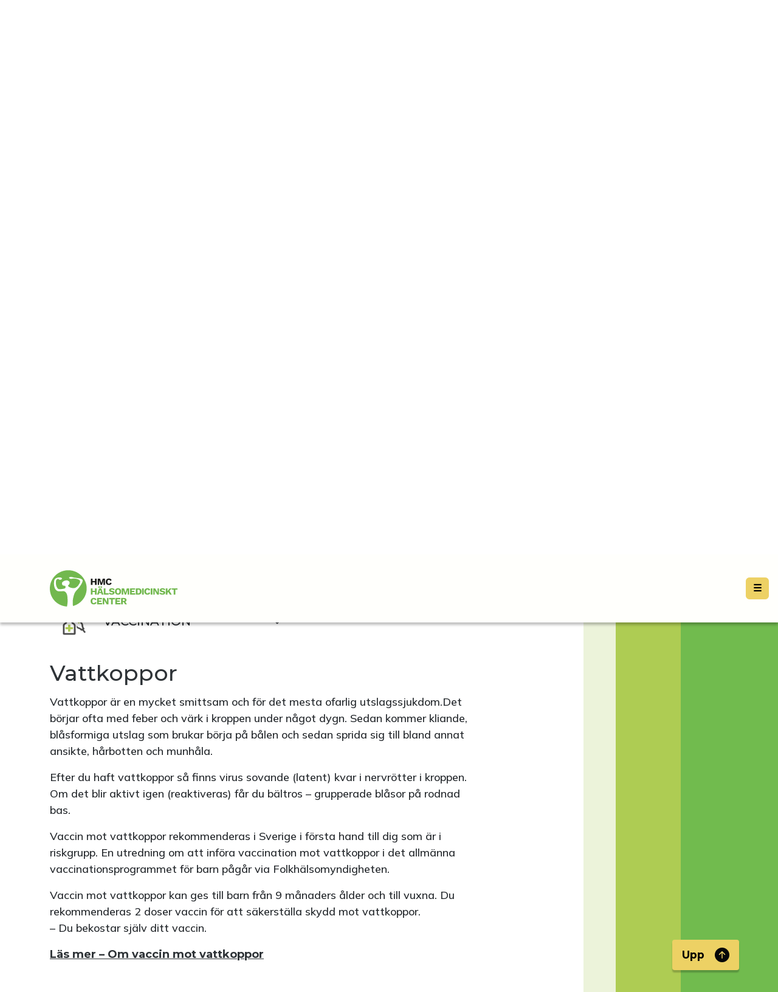

--- FILE ---
content_type: image/svg+xml
request_url: https://halsomedicinskt-center.cdn.prismic.io/halsomedicinskt-center/8e203411-748a-4a8a-9930-e5e66c99487b_preventivm-01+%281%29.svg?fit=max&w=150&h=150&fm=webp
body_size: 835
content:
<?xml version="1.0" encoding="utf-8"?>
<!-- Generator: Adobe Illustrator 26.0.3, SVG Export Plug-In . SVG Version: 6.00 Build 0)  -->
<svg version="1.1" id="Lager_1" xmlns="http://www.w3.org/2000/svg" xmlns:xlink="http://www.w3.org/1999/xlink" x="0px" y="0px"
	 viewBox="0 0 500 500" style="enable-background:new 0 0 500 500;" xml:space="preserve">
<style type="text/css">
	.st0{fill:#FFFFFF;}
	.st1{fill:#4D4D4D;}
	.st2{fill:#ADCB53;}
</style>
<g>
	<circle class="st0" cx="250.5" cy="249.9" r="243"/>
</g>
<path class="st1" d="M249.1,66.3c101.2,0,183.5,82.3,183.5,183.5s-82.3,183.5-183.5,183.5S65.6,351.1,65.6,249.9
	S147.9,66.3,249.1,66.3 M249.1,31.1c-120.8,0-218.8,98-218.8,218.8s98,218.8,218.8,218.8s218.8-98,218.8-218.8
	S369.9,31.1,249.1,31.1L249.1,31.1z"/>
<path class="st2" d="M417,295.4c-3,0.9-5.9,2-9,2.6c-12.9,2.8-22.6,10.4-30.6,20.5c-3.1,3.9-5.7,8.1-8.9,11.9
	c-10.8,13-25.6,17-42.4,11c-6.2-2.2-12.1-5.6-17.9-9c-2.9-1.7-4.6-1.7-7,0.7c-18.2,18.4-52,18-69.7-0.8c-1.3-1.4-7.4-7.7-7.8-8.6
	c0,0,47.9-47.5,49.2-47.3c12.7,2.7,26.9,10.2,32.7,22.1c4.5,9.2,12.3,13.2,20.7,16.9c8.6,3.8,17.6,5,26.9,2.5c7.2-2,13-6.2,18-11.6
	c5.1-5.4,10.7-10.1,17.7-12.8c5.1-2,10.3-2.2,15.6-1.1c4.1,0.8,8.2,1.5,12.4,2.2C417,294.9,417,295.1,417,295.4z"/>
<path class="st2" d="M281.3,163.1c-4.1,3.9-7.8,7.3-11.5,10.9c-12,11.5-24.1,22.9-35.8,34.7c0,0-9,10.3-18.9,7.2
	c-11.2,0.1-21.3-3.9-30.7-9.6c-4-2.4-4.2-2.4-7.4,1.1c-12.5,13.5-34.7,18-53.5,10.7c-8.9-3.4-16.2-8.9-20.9-17.3
	c-6.5-11.7-4-25.2,6.1-35.1c18.2-17.7,52.5-16.2,69,3.1c1.6,1.9,3.1,3.9,4.1,6.1c1.3,3.1,3.4,5.2,6.1,7c10.6,6.7,21.8,11,34.6,9.1
	c8.9-1.3,15.6-6.1,21.6-12.5c3.8-4.1,8-7.9,12.5-11.2C263.8,161.8,272.1,161.7,281.3,163.1z"/>
<rect x="44.2" y="225.1" transform="matrix(0.7072 -0.707 0.707 0.7072 -105.1082 245.7111)" class="st1" width="399.7" height="49.4"/>
</svg>


--- FILE ---
content_type: image/svg+xml
request_url: https://halsomedicinskt-center.cdn.prismic.io/halsomedicinskt-center/8b5d19cb-142b-411e-8f94-0b908f827311_tider-01.svg?fit=max&w=150&h=150&fm=webp
body_size: 655
content:
<?xml version="1.0" encoding="UTF-8" standalone="no"?>
<!DOCTYPE svg PUBLIC "-//W3C//DTD SVG 1.1//EN" "http://www.w3.org/Graphics/SVG/1.1/DTD/svg11.dtd">
<svg width="100%" height="100%" viewBox="0 0 496 496" version="1.1" xmlns="http://www.w3.org/2000/svg" xmlns:xlink="http://www.w3.org/1999/xlink" xml:space="preserve" xmlns:serif="http://www.serif.com/" style="fill-rule:evenodd;clip-rule:evenodd;stroke-linejoin:round;stroke-miterlimit:2;">
    <g transform="matrix(1,0,0,1,-1.6,-1)">
        <g id="Kommentarer">
            <g>
                <g>
                    <g>
                        <circle cx="249.5" cy="248.9" r="247.9" style="fill:white;"/>
                        <g>
                            <path d="M316.9,307.5L248.2,238.8L330,157C336.9,150.1 337,139 330.2,132.2C323.4,125.4 312.3,125.5 305.4,132.4L200.4,237.4C193.5,244.3 193.4,255.4 200.2,262.2C201.8,263.8 203.6,264.9 205.5,265.8C205.9,266.2 206.1,266.7 206.5,267L282,342.5C291.5,352 307,351.9 316.7,342.2C326.2,332.6 326.4,317 316.9,307.5Z" style="fill:rgb(77,77,77);fill-rule:nonzero;"/>
                        </g>
                    </g>
                    <path d="M248.1,64.4C349.8,64.4 432.6,147.1 432.6,248.9C432.6,350.7 349.9,433.4 248.1,433.4C146.3,433.4 63.7,350.6 63.7,248.9C63.7,147.2 146.4,64.4 248.1,64.4M248.1,29C126.7,29 28.2,127.5 28.2,248.9C28.2,370.3 126.7,468.8 248.1,468.8C369.5,468.8 468,370.4 468,248.9C468,127.4 369.6,29 248.1,29Z" style="fill:rgb(77,77,77);fill-rule:nonzero;"/>
                </g>
                <circle cx="249.5" cy="110.3" r="27.9" style="fill:rgb(173,203,83);"/>
                <circle cx="249.5" cy="387.6" r="27.9" style="fill:rgb(173,203,83);"/>
                <circle cx="110.9" cy="248.9" r="27.9" style="fill:rgb(173,203,83);"/>
                <circle cx="388.2" cy="248.9" r="27.9" style="fill:rgb(173,203,83);"/>
            </g>
        </g>
        <g id="Fil">
        </g>
    </g>
</svg>


--- FILE ---
content_type: image/svg+xml
request_url: https://halsomedicinskt-center.cdn.prismic.io/halsomedicinskt-center/71de766d-47c7-4e96-9dc3-52e445bdfa13_fysioter.svg?fit=max&w=150&h=150&fm=webp
body_size: 1403
content:
<?xml version="1.0" encoding="utf-8"?>
<!-- Generator: Adobe Illustrator 26.0.3, SVG Export Plug-In . SVG Version: 6.00 Build 0)  -->
<svg version="1.1" id="Lager_1" xmlns="http://www.w3.org/2000/svg" xmlns:xlink="http://www.w3.org/1999/xlink" x="0px" y="0px"
	 viewBox="0 0 500 500" style="enable-background:new 0 0 500 500;" xml:space="preserve">
<style type="text/css">
	.st0{fill:#FFFFFF;}
	.st1{fill:#4D4D4D;}
	.st2{fill:#ADCB53;}
</style>
<g>
	<path class="st0" d="M443.6,255.2c0-8.1-4.3-15.3-10.9-19.3c2.8-7.2,5.6-14.5,8.3-21.7c8.1-22.2,5.7-45-6.5-62.7
		c-7-10.1-16.7-17.7-28.1-22.6c12.3-13.4,19.9-31.1,20.1-50.5c0.2-20.4-7.6-39.6-21.8-54C390.2,9.9,370.9,1.9,350,1.9
		C307.9,2,274.6,35,274.4,77c-0.1,17.3,5.5,33.8,15.9,47.2c-15.2,2.8-28.4,10.1-39.1,21.9c-22.5,24.7-45,49.4-67.5,74l-39,42.7
		c-2.5,2.8-4,5.4-5.1,7.5c-0.3,0.6-0.8,1.4-1.3,2.3c-1.9,3.3-2.9,6.9-3.1,10.5c-18,7.5-29.8,23.8-30,44
		c-0.2,12.9,4.5,24.8,13.1,33.6c9.5,9.7,23.4,15.2,39,15.3c6.9,0.1,13.8,0.1,20.7,0.1l23.8,0c9.8,0,19.6,0,29.4,0.2
		c2.6,3.7,5.2,7.5,7.8,11.3l-13.4,1.1c-40.8,3.3-82.9,6.8-124.4,10.7c-4.5,0.4-27.5,3.4-37.9,20.4c-7.4,12.1-10,29.1-6.6,43.5
		c5,21,22.9,33.5,47.8,33.5c0,0,0.1,0,0.1,0c38.5-0.1,290.1-0.1,316.3-0.1c12.5,0,22.7-10.1,22.7-22.7L443.6,255.2z"/>
	<g>
		<path class="st1" d="M384,435.8c-14.8,1.2-29.7-0.3-44.6,0.5c-14.2,0.8-22.7,11.7-19.4,24.3c2.8,10.9,10.8,15,21.6,14.9
			c26.3-0.1,52.5-0.1,78.8-0.1v-42.9C408.2,433.7,396.1,434.8,384,435.8z"/>
		<path class="st1" d="M375.9,385.1c-17.7,0.5-31.9-3-42.4-17.6c-11.4-15.8-24.2-18.5-42.8-10.1c-20.2,9.2-43.1-1.7-49-21.6
			c-3-10-1.4-21.3-2-33.2c-26,0-54.2-0.2-82.5,0.1c-18,0.2-29.8,10.8-30,26.1c-0.2,15.3,11.5,25.8,29.7,26
			c24.9,0.2,49.9-0.2,74.8,0.3c4.7,0.1,11.4,1.4,13.8,4.6c11.2,15.2,21.3,31.3,32.6,48.4c-4.6,0.6-6.9,1-9.2,1.2
			c-55.4,4.6-110.8,8.9-166.2,14.1c-7.4,0.7-17.4,4.2-20.8,9.7c-4.4,7.1-5.8,18.1-3.9,26.3c2.8,11.9,13.6,16.1,25.9,16.1
			c64.7-0.1,129.5-0.1,194.2-0.1c2.2,0,4.3-0.8,6.6-1.2c-9.3-36.5,6.1-55.5,43.2-56.6c24.2-0.7,48.3-2.2,72.4-3.9v-29.3
			C405.5,384.5,390.7,384.7,375.9,385.1z"/>
		<path class="st2" d="M208.9,285.2c6.3-0.4,13.7-3.7,18.1-8.2c16-16.2,31-33.4,46.4-50.2c1.2,0.6,2.4,1.1,3.5,1.7
			c0,17.5,0,34.9,0,51.8c66.6-0.8,70.8-46.9,78.1-66.7c4.8,2,9.3,3.8,14.3,5.8c-6.9,16.4-12.5,31.7-19.7,46.2
			c-2.6,5.3-8.1,10.6-13.5,12.9c-20.3,8.5-41.1,15.6-61.6,23.6c-14.6,5.6-20.2,15.5-16.1,27.3c4.5,12.7,15.3,17.1,30.7,11.6
			c25.7-9.2,51.4-18.2,76.7-28.4c6.1-2.4,12.9-7.8,15.5-13.5c13.4-30.1,26.6-60.5,37.9-91.4c11.8-32.4-8.7-60.5-42.9-60.8
			c-23.9-0.2-47.9,0-71.9,0c-14.6,0-27,4.8-37,15.9c-35.4,39-71,77.8-106.6,116.8c-1.1,1.2-1.8,2.9-3.7,6.2
			C175.6,285.6,192.3,286.3,208.9,285.2z"/>
		<path class="st2" d="M349.9,132.4c29-0.1,53-24,53.3-53c0.3-29.8-23.6-53.7-53.7-53.6c-29.6,0.1-52.9,23.1-53,52.6
			C296.3,108.4,320.2,132.5,349.9,132.4z"/>
		<path class="st2" d="M390.7,313.5c-13.6,14.6-36.1,21-56.1,31.7c5.8,4.2,11.5,11.7,17.8,12.1c22.3,1.5,44.7,0.6,67.9,0.6
			c0-34.8,0-68.1,0-101.4c-0.7-0.1-1.4-0.3-2.1-0.4C409.5,275.6,404.5,298.6,390.7,313.5z"/>
	</g>
</g>
</svg>


--- FILE ---
content_type: image/svg+xml
request_url: https://halsomedicinskt-center.cdn.prismic.io/halsomedicinskt-center/2159e95f-98a9-4ab7-a816-a19ae5fa73db_psykolog.svg?fit=max&w=150&h=150&fm=webp
body_size: 2386
content:
<?xml version="1.0" encoding="utf-8"?>
<!-- Generator: Adobe Illustrator 26.0.3, SVG Export Plug-In . SVG Version: 6.00 Build 0)  -->
<svg version="1.1" id="Lager_1" xmlns="http://www.w3.org/2000/svg" xmlns:xlink="http://www.w3.org/1999/xlink" x="0px" y="0px"
	 viewBox="0 0 500 500" style="enable-background:new 0 0 500 500;" xml:space="preserve">
<style type="text/css">
	.st0{fill:#FFFFFF;}
	.st1{fill:#4D4D4D;}
	.st2{fill:#ADCB53;}
</style>
<g>
	<g>
		<path class="st0" d="M488.1,475.5C474.9,360.2,445.4,331.8,357.3,274l-1.8-1.2c17.6-25,27.1-55.4,26.9-87.8
			c-0.5-82-61.6-146.2-139.1-146.3c-5.5,0-11.3,0.4-17.7,1.3l-16.2,2.1l-1.9,16.2c-1.5,12.3,2.5,23.4,11.4,31.9
			c0.5,0.6,1.6,2.7,2.4,4.1l0.8,1.5c3.8,7.1,9.6,12.1,16.6,14.7c-4,3.9-7.7,9.6-9.1,18c-1,6-2.1,11.9-3.4,17.8
			c-1.5,6.9-0.6,13.7,2.5,19.9c-10.6,0.2-20.3,4.4-28.1,12.4c-0.6,0.4-1.4,0.8-2.1,1.1c-1,0.6-2.1,1.1-3.1,1.7
			c-6.5,3.8-11.1,9.3-13.4,16c-3.8-3.9-9.3-7.5-17.3-8.9c-2.3-0.4-4.6-0.8-6.8-1.3c-4.5-0.9-9-1.7-13.6-2.3c-1.3-0.2-2.7-0.3-4-0.3
			c-6,0-12,1.7-16.8,4.7c-3.8,2.4-7.2,5-10,7.3l-10.1,8.1l2.6,12.7c4.4,21.1,13,40.2,24.8,56.5l-2.2,1.4
			c-76.2,46.4-119.9,94.5-118,203l0.4,20.6h479.8L488.1,475.5z"/>
		<path class="st1" d="M233.9,76.7c2.9,2.8,4.8,6.8,6.8,10.4c1.9,3.5,4.4,5.3,8.4,5.7c4.5,0.4,8.9,1.3,13.4,1.9
			c7.4,1,7,7.3,8.4,12.4c1.2,4.6,1,8.6-3.9,11.3c-4,2.2-7.6,4.8-11.6,7c-3.1,1.8-4.4,4.4-4.9,7.8c-1,6.3-2.2,12.6-3.6,18.8
			c-0.7,3.2,0.1,5.8,2.1,8.3c2.9,3.7,5.7,7.3,8.5,11c2.5,3.3,2.8,6.6,0.7,10.3c-6.9,11.5-8.1,12.3-19.1,8.7c-9-3-16.7-2.6-23.6,4.7
			c-2.5,2.6-6.1,4.1-9.3,5.9c-2.7,1.6-4.2,3.7-4.5,6.8c-0.6,5-1.3,9.9-2,14.8c-0.1,0.7-0.1,1.5-0.3,2.1c-2.5,6.2-8.5,5.7-13.5,6.9
			c-3.6,0.8-6.9,0.1-9.1-3.2c-2.8-4.3-5.5-8.6-8.1-13c-1.7-2.8-4-4.2-7.1-4.7c-6.5-1.1-13-2.6-19.6-3.5c-2.3-0.3-5.1,0.2-7,1.4
			c-2.8,1.8-5.5,3.8-8.1,5.9c11.9,56.6,59.4,97.9,117.3,97.6c66.3-0.3,118-55.5,117.6-125.6C361.3,115.9,309.6,61,243.7,61
			c-5.1,0-10.1,0.4-15.1,1.1C227.9,67.4,229.3,72.2,233.9,76.7z"/>
		<path class="st1" d="M346,292.9c-67.8,58.5-131.8,58-206.3,1.7c-77,46.9-109.6,89.9-108,184.7c158.2,0,276.6,0,435.7,0
			C455.4,373.5,431.4,348.8,346,292.9z"/>
		<path class="st0" d="M183.2,252.8c-9.9,0-18.7-4.8-24.1-13.2c-2-3.1-3.9-6.1-5.9-9.2c-1-0.2-2-0.4-3-0.6c-2.4-0.5-4.9-0.9-7.4-1.4
			c-1,0.8-6.8,5.4-6.8,5.4c-5.5,4.4-11.8,6.7-18.4,6.7c-5.1,0-10.1-1.4-14.8-4.1l-0.6-0.3l-1.2-0.8c-16-9.9-23-18.6-17.9-40.3
			c0,0,0.7-3.2,0.9-3.9c0,0-0.1-0.1-0.1-0.1c-2.7-3.1-4.7-6.4-6.4-9.2c-1.1-0.2-5.9-0.8-5.9-0.8c-2.2-0.2-5.4-0.6-9.1-2
			c-16.3-6.5-18.6-21.3-19.5-26.9c-0.1-0.6-0.2-1.2-0.3-1.8c-3.2-12.2,1.7-24.6,12.4-31.5c2.7-1.7,5.3-3.4,8-5.1
			c0.6-3.9,1.3-7.6,2-11.1c-0.5-0.7-4.8-6.3-4.8-6.3c-7.9-10.2-8.7-23.2-2-34.1l0.8-1.3c1.5-2.5,3.5-6,6.7-9.3
			c3.3-3.4,6.8-5.4,8.8-6.7l7.5-5l9.3,1.8c0,0,9.5,2.2,11.5,2.7c3.1-2.3,6.2-4.4,9.2-6.4c0.2-1.7,1.1-7.5,1.1-7.5
			c0.3-2.5,0.9-6.3,3-10.4c7.5-14.6,21.3-16.4,27.1-17.1c0.6-0.1,1.3-0.1,1.9-0.3c2-0.5,4.1-0.7,6.1-0.7c9.6,0,18.6,5.1,24,13.7
			c1.6,2.6,3.3,5.2,4.9,7.8c3.7,0.6,7.4,1.3,11.1,2.1c2-1.5,4-3,5.9-4.6c5.6-4.5,12.1-6.9,18.9-6.9c5.7,0,11.4,1.8,16.4,5.1l3,2
			c16.4,10.5,19.4,19.6,13.1,39.6c0,0,0.8,2.2,0.8,2.2c3,3.2,5.2,6.6,6.9,9.6c1.5,0.2,8.6,1.3,8.6,1.3c9.5,1.3,21.7,7,25.5,26.3
			c0.1,0.5,0.2,1,0.3,1.5c5.9,22.2-9.3,32.5-14.1,35.1c-1.7,0.9-3.4,2-5,3.1c-0.5,0.3-1,0.6-1.5,1c-0.6,3.5-1.3,7-2,10.5
			c1.9,2.4,3.8,4.9,5.6,7.3c7.8,10.2,8.6,22.8,2,33.8c-4.9,8.3-12.4,20.8-28.8,20.8l0,0c-5.4,0-10.3-1.5-14.8-3
			c-0.9-0.3-1.6-0.5-2.1-0.6c-3.1,3.1-6.1,5.1-8.7,6.6c-0.2,1.6-1.3,9.1-1.3,9.1c-0.1,0.9-0.3,3.8-1.7,7.2
			c-6.4,15.8-21,18.2-26.5,19.1c-0.6,0.1-1.1,0.2-1.7,0.3C188.1,252.5,185.6,252.8,183.2,252.8z"/>
		<path class="st2" d="M270.8,107.1c-1.4-5.1-1-11.4-8.4-12.4c-4.5-0.6-8.9-1.5-13.4-1.9c-4-0.4-6.1-2.5-8.4-5.7
			c-2.9-4.2-4.3-6.3-6.8-10.4c-3.4-5.5-6-9.2-5.3-14.6c0.2-1.8,0.6-3.6,1.2-5.5c4.3-13.7,1.6-13.1-8.6-20c-3.6-2.4-7.1-2-10.5,0.7
			c-3.5,2.8-7.2,5.5-10.8,8.2c-2.4,1.8-5,2.2-8.1,1.5c-6.2-1.4-12.5-2.6-18.8-3.5c-3.6-0.5-6.2-2-8-5.1c-2.2-3.9-4.7-7.7-7.1-11.5
			c-1.8-2.9-4.6-4.5-7.9-3.7c-5.4,1.2-11.8,0.3-15,6.5c-0.6,1.1-0.7,2.5-0.9,3.8c-0.5,3.8-1.2,7.5-1.4,11.3c-0.3,4.2-2.3,6.8-5.9,9
			c-5,3-9.8,6.4-14.3,9.9c-3.1,2.4-6.1,3.3-9.9,2.2c-4.8-1.3-9.7-2.3-15.7-3.7c-1.6,1.1-4.1,2.2-5.8,4c-1.9,2-3.3,4.7-4.7,7.1
			c-2.2,3.5-1.9,7,0.6,10.2c2.7,3.5,5.3,7,8,10.5c2.3,2.9,2.4,5.9,1.6,9.4c-1.4,5.9-2.4,11.8-3.3,17.8c-0.5,3.7-1.9,6.4-5.2,8.3
			c-3.9,2.2-7.7,4.6-11.5,7.1c-3.1,2-4.5,5-3.5,8.6c1.4,5.3,0.5,11.8,7.2,14.5c1.3,0.5,2.8,0.5,4.2,0.7c3.8,0.5,7.5,1.1,11.3,1.5
			c3.4,0.3,5.6,2.2,7.3,5c2.2,3.7,4.2,7.5,6.9,10.8c8.6,10.1,6.8,8.8,4.1,20.5c-2.7,12-3.6,12.3,8.7,19.9c0.1,0.1,0.2,0.1,0.3,0.2
			c3.4,2.1,6.7,2,9.9-0.6c1.3-1,2.6-2.1,3.9-3.1c2.6-2.1,5.3-4.1,8.1-5.9c1.9-1.2,4.7-1.7,7-1.4c6.6,0.9,13.1,2.3,19.6,3.5
			c3.1,0.5,5.5,1.9,7.1,4.7c2.6,4.4,5.3,8.7,8.1,13c2.2,3.3,5.5,4.1,9.1,3.2c5-1.2,11-0.7,13.5-6.9c0.3-0.6,0.2-1.4,0.3-2.1
			c0.7-4.9,1.4-9.9,2-14.8c0.4-3.1,1.8-5.3,4.5-6.8c3.2-1.9,6.2-4,9.3-5.9c8.4-5.4,14.6-7.7,23.6-4.7c11,3.6,12.2,2.9,19.1-8.7
			c2.2-3.6,1.8-7-0.7-10.3c-2.8-3.7-5.6-7.4-8.5-11c-1.9-2.5-2.8-5.1-2.1-8.3c1.3-6.3,2.6-12.5,3.6-18.8c0.6-3.4,1.8-6,4.9-7.8
			c3.9-2.2,7.6-4.9,11.6-7C271.8,115.7,272.1,111.7,270.8,107.1z M167.3,189.6c-16.5-0.1-31.4-6.7-42.4-17.2
			c-11.9-11.4-19.3-27.3-19.2-45c0.3-33.9,28.3-61.5,62-61.1c9.3,0.1,18.2,2.3,26.1,6.1c20.9,10,35.4,31.3,35.2,55.6
			C228.7,161.8,200.7,189.8,167.3,189.6z"/>
	</g>
	<circle class="st2" cx="167.9" cy="126.9" r="24.8"/>
</g>
</svg>


--- FILE ---
content_type: application/javascript; charset=UTF-8
request_url: https://halsomedicinsktcenter.se/108-cede654d31e0d7f09e81.js
body_size: 688
content:
"use strict";(self.webpackChunkhmc=self.webpackChunkhmc||[]).push([[108],{1108:function(e,t,n){n.r(t),n.d(t,{renderImageToString:function(){return b},swapPlaceholderImage:function(){return g}});var o=n(2532),a=n(6540),i=n(5848);n(2729);let r;const c=new WeakMap,l=navigator.connection||navigator.mozConnection||navigator.webkitConnection,s=["image","loading","isLoading","isLoaded","imgClassName","imgStyle","objectPosition","backgroundColor","objectFit"];function u(e,t){e.style.opacity="1",t&&(t.style.opacity="0")}function d(e,t,n,o,a,i){const r=e.querySelector("[data-main-image]"),c=e.querySelector("[data-placeholder-image]"),l=n.has(t);function s(e){this.removeEventListener("load",s);const t=e.currentTarget,n=new Image;n.src=t.currentSrc,n.decode?n.decode().then(()=>{u(this,c),null==a||a({wasCached:l})}).catch(e=>{u(this,c),null==i||i(e)}):(u(this,c),null==a||a({wasCached:l}))}return r.addEventListener("load",s),null==o||o({wasCached:l}),Array.from(r.parentElement.children).forEach(e=>{const t=e.getAttribute("data-src"),n=e.getAttribute("data-srcset");t&&(e.removeAttribute("data-src"),e.setAttribute("src",t)),n&&(e.removeAttribute("data-srcset"),e.setAttribute("srcset",n))}),n.add(t),r.complete&&s.call(r,{currentTarget:r}),()=>{r&&r.removeEventListener("load",s)}}function g(e,t,a,i,s,u,g){if(!(0,o.h)()){let o;const f=(m=()=>{o=d(e,t,a,s,u,g)},"IntersectionObserver"in window?(r||(r=new IntersectionObserver(e=>{e.forEach(e=>{var t;e.isIntersecting&&(null==(t=c.get(e.target))||t(),c.delete(e.target))})},{rootMargin:"4g"!==(null==l?void 0:l.effectiveType)||null!=l&&l.saveData?"2500px":"1250px"})),function(e){return c.set(e,m),r.observe(e),function(){r&&e&&(c.delete(e),r.unobserve(e))}}):function(){return m(),function(){}}),v=f(e);var b,h;return"objectFit"in document.documentElement.style||(e.dataset.objectFit=null!=(b=i.objectFit)?b:"cover",e.dataset.objectPosition=""+(null!=(h=i.objectPosition)?h:"50% 50%"),async function(e){"objectFitPolyfill"in window||await n.e(452).then(n.t.bind(n,1452,23)),window.objectFitPolyfill(e)}(e)),()=>{o&&o(),v()}}var m;return d(e,t,a,s,u,g)}function b(e){let{image:t,loading:n="lazy",isLoading:r,isLoaded:c,imgClassName:l,imgStyle:u={},objectPosition:d,backgroundColor:g,objectFit:b="cover"}=e,h=(0,o._)(e,s);const{width:m,height:f,layout:v,images:w,placeholder:y,backgroundColor:p}=t;return u=(0,o.a)({objectFit:b,objectPosition:d,backgroundColor:g},u),(0,i.qV)(a.createElement(o.L,{layout:v,width:m,height:f},a.createElement(o.P,(0,o.a)({},(0,o.g)(y,c,v,m,f,p,b,d))),a.createElement(o.M,(0,o.a)({},h,{width:m,height:f,className:l},(0,o.b)(r,c,w,n,u)))))}}}]);
//# sourceMappingURL=108-cede654d31e0d7f09e81.js.map

--- FILE ---
content_type: image/svg+xml
request_url: https://halsomedicinskt-center.cdn.prismic.io/halsomedicinskt-center/0e16d841-3a5e-4d35-9009-f7a5fc74894e_barnmorsk.svg?fit=max&w=150&h=150&fm=webp
body_size: 1275
content:
<?xml version="1.0" encoding="utf-8"?>
<!-- Generator: Adobe Illustrator 26.0.2, SVG Export Plug-In . SVG Version: 6.00 Build 0)  -->
<svg version="1.1" id="Lager_1" xmlns="http://www.w3.org/2000/svg" xmlns:xlink="http://www.w3.org/1999/xlink" x="0px" y="0px"
	 viewBox="0 0 500 500" style="enable-background:new 0 0 500 500;" xml:space="preserve">
<style type="text/css">
	.st0{fill:#FFFFFF;}
	.st1{fill:#4D4D4D;}
	.st2{fill:#ADCB53;}
</style>
<circle class="st0" cx="220.6" cy="161.8" r="121"/>
<path class="st0" d="M221.3,500c-6.6,0-12.9-1.6-18.9-4.7c-14.2-7.4-22.2-21.3-22.1-38.3c0.1-11.9,0.1-23.9,0.1-35.8
	c0,0-18.4,0-25.6,0c-17.4-0.1-32-10.2-38.1-26.3c-6.6-17.4-1.1-36.6,13.5-46.6c7.4-5.1,16.7-8.2,25.4-8.5c6.9-0.2,13.8-0.3,20.7-0.3
	l4.2,0c0-10.6,0-21.1,0-31.7C114.4,290,65.7,229.6,64.6,161C63.3,83.7,116.9,17.1,192.1,2.8c9.6-1.8,19.4-2.8,29.1-2.8
	c79.4,0,146.2,59.6,155.3,138.5c9,78-40.5,149.1-114.7,169.3c0,10.5,0,21.2,0,31.8l6.3,0c6.6,0,13.2,0,19.7,0.1
	c20.2,0.2,37.1,14.9,40,34.8c3,20.1-9,39-28.5,44.9c-5.2,1.6-10.1,1.8-14.1,1.8c-4.5,0-14.9,0-23.4,0c0,12.4,0,24.9-0.1,37.3
	C261.6,481.8,243.7,500,221.3,500z M216.7,81.7c-40.9,0-74.3,31.3-76,71.4c-0.9,20.7,6.5,40.4,20.8,55.4
	c14.2,14.9,33.1,23.1,53.4,23.3c1.6,0,2.4,0.1,3.3,0.1c37.1,0,70.9-33.2,72.3-71c1.6-42-30.1-77.4-70.8-79
	C218.8,81.7,217.7,81.7,216.7,81.7z"/>
<path class="st1" d="M221.5,478c-3,0-6-0.7-8.8-2.2c-6.9-3.6-10.4-9.9-10.3-18.7c0.1-13.3,0.1-26.6,0-39.9l0-17.9l-25.6,0
	c-7.3,0-14.6,0-21.8,0c-8.2,0-14.9-4.6-17.8-12.2c-3-7.8-0.7-16.5,5.4-20.7c4-2.7,9.1-4.5,13.6-4.6c6.7-0.2,13.4-0.3,20-0.3
	l26.1,0.1c0-0.4,0-0.8,0-1.2v-20.5c0-16.1,0-32.2,0.1-48.4c0-0.9-0.1-1.3-0.1-1.5c0,0,0,0,0,0c-0.1,0-0.6-0.2-1.7-0.3
	c-63.9-9.8-112.9-65.4-114-129.1C85.6,94,131.8,36.7,196.4,24.3c8.3-1.6,16.7-2.4,25-2.4c68.3,0,125.7,51.2,133.5,119.1
	c8.3,72.2-41.6,137.5-113.6,148.8c-0.7,0.1-1.1,0.2-1.3,0.3c0,0.1,0,0.4,0,1c0.1,17.7,0.1,35.3,0.1,53v17.5l28.3,0
	c6.5,0,13,0,19.4,0.1c9.6,0.1,17.2,6.7,18.6,16c1.4,9.3-4.1,18-13.1,20.7c-2.6,0.8-5.4,0.9-7.8,0.9c-8.3,0-36.6,0-36.6,0l-8.6,0
	c0,0.7-0.1,1.3-0.1,1.9l0,18.5c0,12.9,0,25.7-0.1,38.6C239.9,469.4,231.8,478,221.5,478z M222.3,59.7c-52.7,0-95.7,40.6-97.9,92.4
	c-1.1,26.7,8.4,52.1,26.8,71.5c18.3,19.2,42.9,29.9,69.2,30.1c1.2,0,2.3,0.1,3.4,0.1c49.2,0,92.4-42.2,94.3-92.1
	c2.1-54.1-39.1-99.7-91.9-101.8C224.9,59.8,223.6,59.7,222.3,59.7z"/>
<circle class="st0" cx="347.6" cy="128.1" r="101"/>
<path class="st1" d="M347.6,214.6c-47.7,0-86.5-38.8-86.5-86.5s38.8-86.5,86.5-86.5s86.5,38.8,86.5,86.5S395.3,214.6,347.6,214.6z
	 M347.6,63.5c-35.6,0-64.6,29-64.6,64.6s29,64.6,64.6,64.6s64.6-29,64.6-64.6S383.2,63.5,347.6,63.5z"/>
<polygon class="st2" points="362.9,77.9 333.4,77.9 333.4,112.4 299,112.4 299,141.9 333.4,141.9 333.4,176.3 362.9,176.3 
	362.9,141.9 397.4,141.9 397.4,112.4 362.9,112.4 "/>
</svg>


--- FILE ---
content_type: image/svg+xml
request_url: https://halsomedicinskt-center.cdn.prismic.io/halsomedicinskt-center/b8cb7772-8c82-44a8-b7b4-cc6d4f734340_jour-01.svg?fit=max&w=152&h=150&fm=webp
body_size: 1589
content:
<?xml version="1.0" encoding="UTF-8" standalone="no"?>
<!DOCTYPE svg PUBLIC "-//W3C//DTD SVG 1.1//EN" "http://www.w3.org/Graphics/SVG/1.1/DTD/svg11.dtd">
<svg width="100%" height="100%" viewBox="0 0 507 500" version="1.1" xmlns="http://www.w3.org/2000/svg" xmlns:xlink="http://www.w3.org/1999/xlink" xml:space="preserve" xmlns:serif="http://www.serif.com/" style="fill-rule:evenodd;clip-rule:evenodd;stroke-linejoin:round;stroke-miterlimit:2;">
    <g transform="matrix(1,0,0,1,-282.991,-121)">
        <g id="Kommentarer">
        </g>
        <g id="Fil">
        </g>
        <g>
            <path d="M762.7,237C724,165.5 649.5,121 568.1,121C531.7,121 495.5,130.2 463.3,147.6C440.2,160.1 419.8,176.3 402.6,195.8C396.7,190.4 389.4,187.3 381.5,187.3C376,187.3 370.5,188.8 365.6,191.6C356.5,196.8 347.7,202.2 341.1,206.3C336.8,209 330.2,214.6 327.6,224.8L323.5,227.7C319.4,230.5 315.6,233.2 311.8,236C297.8,246.3 281.5,266 283.1,301.4C284.2,323.8 288.3,346.6 295.9,370.9C315.9,435 347.4,494.9 389.6,549C408.9,573.7 428.2,592.6 448.7,606.7C462.5,616.2 476.6,621 490.5,621C494.4,621 498.4,620.6 502.3,619.9C515.9,617.3 527.1,611.1 537.3,604.9C538.6,605.1 539.9,605.2 541.2,605.2C546.7,605.2 552.2,603.7 557.2,600.8L559.7,599.4C567,595.1 574.7,590.8 582.1,585.5C588,581.4 591.1,575.8 592.9,572.5C593.2,572 593.4,571.5 593.8,571C595.8,567.9 596.9,564.5 597.3,561C624,557.5 649.6,549.3 673.5,536.3C725.4,508.2 763.3,461.7 780.2,405.1C796.9,348.7 790.7,289 762.7,237Z" style="fill:white;fill-rule:nonzero;"/>
            <path d="M743.8,247.2C691.4,150.3 570.4,114.1 473.5,166.5C449.4,179.5 429,196.8 412.9,216.9L432.7,253.5C461.7,208.6 512.2,178.9 569.6,178.9C659.6,178.9 732.5,251.8 732.5,341.8C732.5,431.8 659.6,504.7 569.6,504.7L568.4,504.7L587.8,540.6C613.5,538.1 639.1,530.6 663.2,517.5C760.1,465.2 796.2,344.2 743.8,247.2Z" style="fill:rgb(77,77,77);fill-rule:nonzero;"/>
            <path d="M623,395.8L561.4,334.2L633.7,261.9C639.8,255.8 639.8,245.9 633.7,239.8C627.6,233.7 617.7,233.7 611.7,239.8L518.9,332.6C512.8,338.7 512.8,348.6 518.9,354.6C520.3,356 521.9,357.1 523.6,357.8C523.9,358.2 524.1,358.6 524.5,358.9L592.2,426.6C600.7,435.1 614.5,435.1 623.1,426.6C631.5,418.1 631.5,404.3 623,395.8Z" style="fill:rgb(77,77,77);fill-rule:nonzero;"/>
            <g>
                <path d="M527.4,585.9C517.9,591.7 508.7,596.8 498.3,598.8C485,601.4 472.7,597.1 460.9,589C440.1,574.7 422.5,556.2 406.5,535.8C366.5,484.5 336,427.6 316.4,364.5C309.9,343.5 305.5,322.2 304.5,300.4C303.6,280.2 309.7,264.2 324.5,253.3C329.8,249.4 335.3,245.7 341.2,241.6C358.6,273.7 375.6,305.3 392.8,337C375.7,350.7 376.7,370.9 381.4,391.6C389,425.6 404.7,455 429.2,478.7C438.3,487.5 448.5,494.1 460.5,494.1C465.6,494.1 470.6,492.5 476.3,491.4C492.9,522.3 510,553.8 527.4,585.9Z" style="fill:rgb(173,203,83);fill-rule:nonzero;"/>
                <path d="M347.8,235.9C347.6,230.2 349.1,226.7 352.4,224.7C360.3,219.8 368.2,215 376.2,210.4C381.7,207.2 387.6,209.2 391.1,215.6C407.4,245.5 423.5,275.5 439.7,305.4C443.2,312 441.8,318.4 436.3,321.9C428.7,326.7 421,331.3 413.2,335.8C407.5,339.1 401.6,337 398,330.5C381.8,300.7 365.7,270.9 349.7,241.1C348.7,239.1 348.2,236.9 347.8,235.9Z" style="fill:rgb(173,203,83);fill-rule:nonzero;"/>
                <path d="M575.8,559.2C573.8,562.2 572.4,566.1 569.7,568C562.2,573.2 554.3,577.7 546.4,582.3C541,585.5 534.9,583.5 531.5,577.2C515.1,547.2 498.9,517.1 482.7,487C479.3,480.7 480.8,474.3 486.3,470.9C493.9,466.1 501.6,461.5 509.4,457C515.1,453.7 521,455.6 524.6,462.2C540.9,492.1 557,522 573.2,552C574.2,553.9 574.6,556.2 575.2,558.3C575.3,558.5 575.6,558.9 575.8,559.2Z" style="fill:rgb(173,203,83);fill-rule:nonzero;"/>
            </g>
        </g>
    </g>
</svg>


--- FILE ---
content_type: image/svg+xml
request_url: https://halsomedicinskt-center.cdn.prismic.io/halsomedicinskt-center/da80d32c-1ebb-4e98-ab94-bd469773fa6a_1177-01.svg?fit=max&w=149&h=150&fm=webp
body_size: 1597
content:
<?xml version="1.0" encoding="UTF-8" standalone="no"?>
<!DOCTYPE svg PUBLIC "-//W3C//DTD SVG 1.1//EN" "http://www.w3.org/Graphics/SVG/1.1/DTD/svg11.dtd">
<svg width="100%" height="100%" viewBox="0 0 499 501" version="1.1" xmlns="http://www.w3.org/2000/svg" xmlns:xlink="http://www.w3.org/1999/xlink" xml:space="preserve" xmlns:serif="http://www.serif.com/" style="fill-rule:evenodd;clip-rule:evenodd;stroke-linejoin:round;stroke-miterlimit:2;">
    <g transform="matrix(1,0,0,1,-364.425,-78.3)">
        <g id="Kommentarer">
        </g>
        <g>
            <path d="M863.2,127.8C864,93.3 841.6,82.4 828.2,79C826.4,78.5 824.6,78.3 822.8,78.3L719.3,78.3C716.9,78.3 714.5,78.7 712.2,79.5C677.9,91.1 677.6,114.7 680.4,127.7C680.7,129 681.1,130.4 681.5,131.8C675.8,123.6 666.7,117.8 655.6,115.5C651.9,114.7 648.7,114.7 646.5,114.7C645.4,114.7 641.4,114.8 641.4,114.8L524.7,114.8C497.4,114.8 470.1,114.8 442.9,114.9C394.5,115 364.5,145 364.5,193.1C364.4,295.2 364.4,397.2 364.5,499.3C364.5,548 394.8,578.3 443.5,578.4L748.4,578.4C798.3,578.3 828.1,548.4 828.1,498.5L828.1,284.6C828.1,284.1 828.2,283.6 828.2,283C828.6,278.8 829.2,270.8 824.9,263.3C843.5,262.8 862.9,250.4 863,216.8L863,185.4C862.9,166.5 862.8,146.9 863.2,127.8Z" style="fill:white;fill-rule:nonzero;"/>
            <g id="_x31_lE4bd.tif_00000145054769661125384320000007279424705396194184_">
                <g>
                    <path d="M596.9,555.4C648.2,555.4 699.4,555.5 750.7,555.4C788.4,555.3 808.4,535.3 808.4,497.5C808.5,426.2 808.4,354.9 808.4,283.6C808.4,279.9 809.6,274.9 807.8,272.7C803,267.3 796.9,259.7 791.2,259.6C785.6,259.5 778.8,266.8 774.7,272.5C772.2,276 773.6,282.4 773.6,287.5C773.6,356.5 773.6,425.4 773.5,494.4C773.5,517 770.1,520.4 747.5,520.4C648.2,520.5 549,520.5 449.7,520.4C427.2,520.4 423.8,517 423.8,494.3L423.8,196.5C423.8,174.2 427.3,170.7 450,170.7C513.4,170.6 576.7,170.7 640.1,170.7C644.8,170.7 650.6,172 653.8,169.7C659.6,165.5 666.4,159.7 667.9,153.5C670,144.4 663.1,138 653.7,136.1C650.6,135.5 647.2,135.8 643.9,135.8C577.7,135.8 511.5,135.7 445.4,135.8C409.3,135.9 389,156 389,192C388.9,294.1 388.9,396.1 389,498.2C389,535.1 409.2,555.2 446,555.3C496.3,555.5 546.6,555.4 596.9,555.4Z" style="fill:rgb(77,77,77);fill-rule:nonzero;"/>
                    <path d="M825.2,99.5C839.3,103 843.9,112.3 843.6,126.4C842.9,156.2 843.5,186 843.4,215.9C843.3,232.8 837.4,240.7 825.5,240.4C813.9,240.1 808.5,232.2 808.4,215.1L808.4,159.1C802.3,164.5 798.2,167.9 794.4,171.5C729.5,231.7 664.6,291.9 599.8,352.2C597.1,354.7 594.5,357.5 591.4,359.6C583.4,364.9 575.2,364.5 568.7,357.5C562.1,350.4 562.3,342.2 568.1,334.6C570.6,331.3 574,328.7 577.1,325.8C642,265.6 706.8,205.3 771.7,145.1C774,143 777,141.6 779.7,139.8C779.1,138.5 778.5,137.2 777.8,135.9C761.3,135.9 744.9,135.7 728.4,136C717.4,136.2 707.3,135.1 704.4,122.2C701.4,108.4 710.8,103.3 721.7,99.6C756.2,99.5 790.7,99.5 825.2,99.5Z" style="fill:rgb(173,203,83);fill-rule:nonzero;"/>
                    <path d="M596.9,555.4C546.6,555.4 496.2,555.5 445.9,555.4C409,555.3 388.9,535.2 388.9,498.3C388.8,396.2 388.8,294.2 388.9,192.1C388.9,156.1 409.2,136 445.3,135.9C511.5,135.8 577.7,135.9 643.8,135.9C647.1,135.9 650.4,135.6 653.6,136.2C663,138.1 669.9,144.5 667.8,153.6C666.4,159.9 659.5,165.6 653.7,169.8C650.6,172.1 644.7,170.8 640,170.8L449.9,170.8C427.2,170.8 423.7,174.2 423.7,196.6L423.7,494.4C423.7,517.1 427.1,520.5 449.6,520.5C548.9,520.5 648.1,520.6 747.4,520.5C770,520.5 773.3,517.1 773.4,494.5C773.5,425.5 773.4,356.6 773.5,287.6C773.5,282.5 772.1,276 774.6,272.6C778.7,267 785.6,259.6 791.1,259.7C796.8,259.8 803,267.4 807.7,272.8C809.6,275 808.3,280 808.3,283.7C808.3,355 808.4,426.3 808.3,497.6C808.3,535.4 788.3,555.4 750.6,555.5C699.4,555.5 648.2,555.4 596.9,555.4Z" style="fill:rgb(77,77,77);fill-rule:nonzero;"/>
                </g>
            </g>
        </g>
        <g id="Fil">
        </g>
    </g>
</svg>
